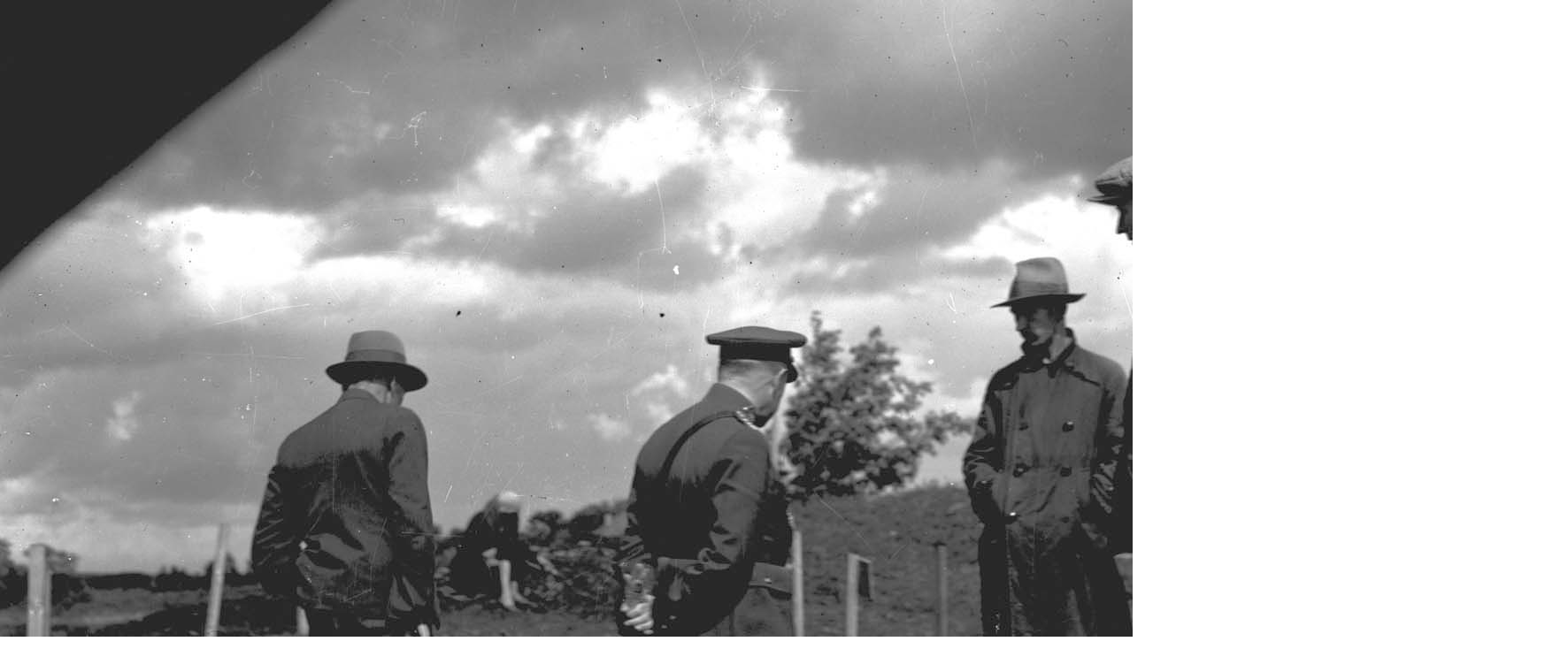

--- FILE ---
content_type: text/html; charset=UTF-8
request_url: https://palverand.ee/?axs%5Bgw%5D=/axs_site/content/module.articles_albums/5406/5406.t2.jpg
body_size: 453
content:
<!DOCTYPE html>
<html id="popup_window">
<head>
<meta charset="utf-8" />
<title></title>
<style type="text/css">
	<!--
	html {
		margin:0;
		padding:0;
		min-height:100.50%;
		}
	body {
		margin:0;
		padding:0;
		}
	figure {
		margin:0;
		border:none;
		padding:0;
		}
	figure img {
			margin:0;
			padding:0;
			display:block;
			}
	figure figcaption {	display:none;	}
	-->
</style>
<script src="?axs%5Bgw%5D=axs.js"></script>
<script>
	<!--
	window.onload=function() {
		var img=document.querySelector("img");
		var s=((img.width>2)&&(img.height>2)) ? {"iw":img.width,"ih":img.height}:{};
		axs.window_resize(s);
	}
	//-->
</script>
</head>
<body>
	<figure class="popup"><img src="/axs_site/content/module.articles_albums/5406/5406.t2.jpg" alt="5406.t2.jpg" /><figcaption title=""></figcaption></figure>
<script>
	var el=document.querySelector("#axs_overlay");
	if (el){
		el.querySelector("figure img").addEventListener("load",axs.overlay.setSize);
		axs.class_add(el,"content-img");
		}
</script>
</body>
</html>

--- FILE ---
content_type: text/javascript;charset=UTF-8
request_url: https://palverand.ee/?axs%5Bgw%5D=axs.js
body_size: 7780
content:
//2025-07-23
// AXIS NET JS framework
function axs(global_name){
	this.global_name=global_name;
	window[this.global_name]=this;
	//var THIS=this;
	this.keycodes={esc:27,left:37,up:38,right:39,down:40,tab:9,enter:13,space:32};
	this.db={};
	this.tmp='';
	//<Methods>
	this.conf=function(conf){
		var def={SITE_ROOT:'',PATH_CMS:'',PATH_EXT:false,logURL:false};
		for (var k in def) this[k]=(typeof(conf[k])!=='undefined') ? conf[k]:def[k];
		},//</conf()>
	this.ajax=function(){
		var a=this.fn_args(arguments,{url:null,target:function(){},cfg:{}});
		var tmp={post:null,async:true,extractContent:null};
		for (var k in tmp){	a[k]=(typeof(a.cfg[k])!=='undefined') ? a.cfg[k]:tmp[k];	}
		if ((typeof(a.url)==='string')&&(a.url.indexOf(' ')>0)) {
			a.extractContent=a.url.substr(a.url.indexOf(' ')+1)//Order is important!
			a.url=a.url.substr(0,a.url.indexOf(' '));
			}
		var ajax=new XMLHttpRequest();
		//<Set up target />
		if (!a.target) a.target=function(){};
		if (typeof(a.target)==='string') {
			var tmp=a.target;
			a.target=document.querySelector(a.target);
			if (!a.target) return this.log('ajax','Target not found ("'+tmp+')');
			}
		ajax.axs=a;
		if (typeof(a.target)!=='function') {
			axs.class_rem(a.target,'ajax-ready');
			ajax.axs.throbber=this.ui.throbber(a.target);
			}
		//<Perform request />
		ajax.open((a.post)?'POST':'GET',this.url(a.url,{"axs_random":Math.random()}),a.async);
		if(a.post){
			//ajax.setRequestHeader("Content-type","application/x-www-form-urlencoded");
			//ajax.setRequestHeader("Content-length", a.post.length);
			}
		ajax.onreadystatechange=function(){
			if (this.readyState!=4) return;
			if (this.status==200) this.axs.content=axs.ajaxResultParse(this.responseText,this.axs.cfg);
			if (typeof(this.axs.target)==='function') return this.axs.target(this.status,this);
			if (this.status==200) {
				axs.class_rem(this.axs.target,'throbber');
				axs.class_add(this.axs.target,'ajax-ready');
				this.axs.target.innerHTML=this.axs.content;
				var scripts=this.axs.target.querySelectorAll('script');
				for(var i=0; i<scripts.length; i++){	if (scripts[i].innerHTML) eval(scripts[i].innerHTML);	}
				}
			else this.axs.throbber.msg('Request failed:'+this.status+' ('+this.statusText+')');
			if (this.axs.cfg.callback) return this.axs.cfg.callback(this.status,this);
			}
		ajax.send(a.post);
		if (ajax.responseText) return axs.ajaxResultParse(ajax.responseText,a);
		}//</ajax()>
	this.ajaxResultParse=function(html,opts={}){
		var def={extractContent:false,resultType:'HTML'};
		for (k in def){	if (typeof(opts[k])==='undefined') opts[k]=def[k];	}
		if (opts.extractContent){
			parser=new DOMParser();
			var dom=parser.parseFromString(html,"text/html");
			dom=dom.querySelectorAll(opts.extractContent);
			if (opts.resultType==='Node') return (dom.length)?dom[0]:null;
			if (opts.resultType==='Nodes') return dom;
			html='';
			for(var i=0; i<dom.length; i++) html+=dom[i].outerHTML;
			return html;
			}
		if (opts.resultType==='Node'){
			var body=/<body.*?>([\s\S]*)<\/body>/.exec(html);
			if (body) html=body[1];
			}
		if (opts.resultType==='JSON'){
			try {	var html=JSON.parse(html);	}
			catch(e) {	console.log(e,html);	return {};	}
			}
		return html;
		}//</ajaxResultParse()>
	this.class_add=function(el,c){
		if(el.nodeType) el=[el];
		if(typeof(c)==='string') c=[c];
		for(var i=0; i<el.length; i++) for(var ii=0; ii<c.length; ii++) el[i].classList.add(c[ii]);
		}//</class_add()>
	this.class_has=function(el,c){//<Return the number of matched classnames />
		if(typeof(c)==='string') c=[c];
		for(var i=0, f=0; i<c.length; i++) if (el.classList.contains(c[i])) f++;
		return f;
		}//</class_has()>
	this.class_rem=function(el,c){
		if(el.nodeType) el=[el];
		if(typeof(c)==='string') c=[c];
		for(var i=0; i<el.length; i++) for(var ii=0; ii<c.length; ii++) el[i].classList.remove(c[ii]);
		}//</class_rem()>
	this.class_tgl=function(el,c){
		if(el.nodeType) el=[el];
		if(typeof(c)==='string') c=[c];
		for(var i=0; i<el.length; i++) for(var ii=0; ii<c.length; ii++) el[i].classList.toggle(c[ii]);
		}//</class_tgl()>
	this.cookie_del=function(name,path,domain){
		if (this.cookie_get(name)) this.cookie_set(name,"",-1,path,domain);
		}//</cookie_del()>
	this.cookie_get=function(name){
		name=name.replace(/\[/g,'\\[');
		name=name.replace(/\]/g,'\\]');
		var regexp=new RegExp("(?:^"+name+"|;\\s*"+name+")=(.*?)(?:;|$)","g");
		var result=regexp.exec(document.cookie);
		return (result===null) ? null:decodeURIComponent(result[1]);
		}//</cookie_get()>
	this.cookie_set=function(name,value){
		var a=this.fn_args(arguments,{name:'',value:'',expires:0,path:false,domain:false});
		var cookie=a.name+"="+escape(a.value)+";";
		if (a.expires){//<If it's a date />
			if(a.expires instanceof Date) {	if (isNaN(a.expires.getTime())) a.expires=new Date();	}//<If it isn't a valid date />
			else a.expires=new Date(new Date().getTime()+parseInt(a.expires)*1000*60*60*24);
			cookie+="expires="+a.expires.toGMTString()+";";
			}
		if (a.path) cookie+="path="+a.path+";";
		if (a.domain) cookie+="domain="+a.domain+";";
		document.cookie=cookie;
		}//</cookie_set()>
	this.elementCreate=function(type='',attr={},content=null){
		var el=document.createElement(type);
		for(var k in attr){	el.setAttribute(k,attr[k]);	}
		if(content!==null) el.innerHTML=content;
		return el;
		};//</elementCreate()>
	this.elementParent=function(node,s){//<Find the parent node that matches the selector />
		for(var p=node; !p.matches('body'); p=p.parentNode){
			if(p.matches(s)) return p;
			if(!p) break;
			}
		};//</elementParent()>
	this.fn_args=function(args,names){//var a=axs.fn_args(arguments,{});
		var a={};
		var i=0;
		for (var k in names) {
			a[k]=(typeof(args[i])!=='undefined') ? args[i]:names[k];
			i++;
			}
		return a;
		}//</fn_args()>
	this.get=function(k,obj,deflt){
		return ((obj)&&(typeof(obj)==='object')&&(typeof(obj[k])!=='undefined')) ? obj[k]:deflt;
		}//</fn_args()>
	this.htmlEsc=function(text){
		return text.replace(/&/g,"&amp;").replace(/</g,"&lt;").replace(/>/g,"&gt;").replace(/"/g,"&quot;").replace(/'/g,"&#039;");
		}//</htmlEsc()>
	this.idNew=function(id,context=false){
		if (!context) context=document;
		var idNew=id, i=1;
		if (context.querySelector('#'+id)) while(i<10000){
			idNew=id+'-'+i;
			if (!context.querySelector('#'+idNew)) break;
			i++;
			}
		return idNew;
		}//</htmlEsc()>
	this.log=function(msgtype,msg){
		console.log(msgtype+':',msg);
		if (this.logURL) this.ajax(this.logURL, null, {post:'type='+escape(msgtype)+'&msg='+escape(msg)+'&url='+escape(window.location.href)});
		}
	this.mediaState=function(){//<Set media state provided by currently active CSS mediaquery />
		var el=document.getElementById('axs_media');
		if (!el) {
			var b=document.querySelector('body');
			if (!b) return {};
			el=this.elementCreate('div',{id:'axs_media','style':'position:absolute;left:-999em;top:-999em;visibility:hidden;'});
			b.insertBefore(el,b.childNodes[0]);
			}
		this.media={
			type:window.getComputedStyle(el,'::before').getPropertyValue('content').replace(/"/g,''),
			q:parseInt(window.getComputedStyle(el,'::before').getPropertyValue('z-index'),10)
			}
		var el=document.querySelector('html');
		el.className=el.className.replace(/\bmedia-[a-z]+-.*\b/g,'');
		for (var k in this.media) this.class_add(el,'media-'+k+'-'+this.media[k]);
		return this.media;
		}//</mediaState()>
	this.opts=function(opts,dflt={}){
		for (var k in dflt) {	if (typeof(opts[k])==='undefined') opts[k]=dflt[k];	}
		return opts;
		}//</opts()>
	this.url=function(url=false,set={},base=false){
		url=new URL(url,(base)?base:document.location.href);
		for (var k in set){	url.searchParams.set(k,set[k]);	}
		return url.href;
		}//</url()>
	this.url_get=function(key=false,url=false){
		var url=new URLSearchParams((url)?url:document.location.search);
		if (key) return url.get(key);
		return url.getAll();
		}//</url_get()>
	/*this.window_open=function(e){ //Create the new window
    	e.preventDefault();
		this.window_open_ref=window.open(this.href, '_blank');// Change "_blank" to something like "newWindow" to load all links in the same new window
	    this.window_open_ref.focus();
    	}*///</window_open()>
	this.window_popup=function(e){
		e.preventDefault();
		this.windowPopup_ref=window.open(this.href, 'axs_popup', 'scrollbars=1,location=0,resizable=1,toolbar=0,status=1,width=750,height=500,top=50,left=40');
	    this.windowPopup_ref.focus();
		}//</windowPopup()>
	this.window_resize=function(){
		var tmp=this.fn_args(arguments,{cfg:{}});
		var resize=true;
		if ((!window.toolbar.visible)||(!window.menubar.visible)) resize=false;
		if ((window.name=='axs_popup')||(tmp.cfg.force)) resize=true;
		if (!resize) return;
		var a={'pos':[40,40,40,40],'iw':0,'ih':0,'ow':0,'oh':0};
		for(var k in tmp.cfg) a[k]=tmp.cfg[k];
		//Set window position
		if (a.pos.length===1) a.pos=[a.pos[0],a.pos[0]];
		if (a.pos.length===2) a.pos=[a.pos[0],a.pos[1],a.pos[0],a.pos[1]];
		window.moveTo(a.pos[0],a.pos[1]);
		//Set window outer size
		ow_max=screen.width-a.pos[1]-a.pos[3];
		oh_max=screen.height-a.pos[0]-a.pos[2];
		if (a.ow<2) a.ow=ow_max;
		if (a.oh<2) a.oh=oh_max;
		if ((a.iw)||(a.ih)) {//If window inner size
			var tools_w=window.outerWidth-document.documentElement.clientWidth;
			var tools_h=window.outerHeight-document.documentElement.clientHeight;
			if (a.iw>1) a.ow=a.iw+tools_w;
			if (a.ih>1) a.oh=a.ih+tools_h;
			}
		if (a.ow<200) a.ow=200;
		if (a.oh<50) a.oh=50;
		if (a.ow>ow_max) a.ow=ow_max;
		if (a.oh>oh_max) a.oh=oh_max;
		window.resizeTo(a.ow,a.oh);
		}//</windowResize()>
	this.window_scroll=function(e){
		var a=this.getAttribute('href');
		(a==='#') ? window.scroll({top:0,left:0,behavior:'smooth'}):document.querySelector(a).scrollIntoView({	behavior: 'smooth'	});
		history.pushState(null, null, a);
		e.preventDefault();
		}//</windowScroll()>
	this.window_size=function(){
		return {	'w':window.innerWidth,	'h':window.innerHeight	}
		}//</axs.window_size()>
	this.window_visible=function(){
		if (typeof document.hidden!=="undefined") return !document.hidden;
		return true;
		}//</window_visible()>
	//</Methods>
	if (this.logURL) window.addEventListener('error',function(e){
		var stack=e.error.stack;
		var message=e.error.toString();
		if(stack) message+='\n'+stack;
		this.log('error',message);
		});
	this.conf({});
	this.class_add(document.querySelector('html'),'js');
	window.addEventListener('resize',this.mediaState);
	document.addEventListener('DOMContentLoaded',function(e){//<Add function to links with target />
		this.mediaState();
		document.querySelectorAll('*[target="popup"]').forEach((el)=>{	el.addEventListener('click',axs.window_popup,false);	});
		this.ui.overlay.init();
		this.ui.dialog();
		}.bind(this));
	this.ui={
		p:this,
		cssAdd:function(css,classSel){
			var className=classSel.replaceAll('.',' ');
			if(typeof(css)==='string'){
				if(document.querySelector('html>head link.'+classSel)) return;
				document.querySelector('html>head').appendChild(axs.elementCreate('link',{'class':className,type:'text/css', href:css,rel:'stylesheet'}));
				}
			else {
				if(document.querySelector('html>head style.'+classSel)) return;
				var code='';
				for (var k in css) code+='	'+k+' '+css[k]+'\n';
				document.querySelector('html>head').appendChild(axs.elementCreate('style',{'class':className},'\n'+code));
				}
			},//</cssAdd()>
		dialog:function(){
			document.querySelectorAll('*[data-axs-dialog]').forEach((open)=>{
				var node=document.querySelector(open.getAttribute('data-axs-dialog'));
				var dialog=this.p.elementCreate('dialog',{'class':'axs'},'<button class="overlay-close" type="button"><abbr class="axs ui rem" title="close" lang="en">x</abbr></button>');
				open.addEventListener('click',(e)=>{	e.preventDefault();	dialog.showModal();	});
				dialog.querySelector('.overlay-close').addEventListener('click',(e)=>{	e.preventDefault();	dialog.close();	});
				node.querySelectorAll('*').forEach((child)=>{	dialog.append(child);	});
				node.replaceWith(dialog);
				});
			},//</dialog()>
		/*	Create overlay layer and load content. Will be attached to links with target="overlay*", can also be used in other contexts. 
			Supported attributes on links: 
			"target":['overlay', 'overlay.iframe', 'overlay.image']: Element type of overlay. 
			"data-overlay-class"[className]: Add class names to container
			"data-overlay-content"[DOM selector]: Use an element from current page as overlay content. 
			"data-overlay-ajax-selector"[DOM selector]: Extract specific element(s) from the target page if loading content from external URL
		*/
		overlay:{
			src:null,
			container:null,
			contentNode:null,
			focus:false,
			placeholder:false,
			afterCreate:{},
			cfg:{node:null,container:false,className:'',content:''},
			labels:{close:'<abbr class="axs ui rem" title="close" lang="en">x</abbr>',prev:'<abbr title="prev" lang="en">&lt;</abbr>',next:'<abbr title="next" lang="en">&gt;</abbr>'},
			list:[],
			listCurrent:null,
			listSet:null,
			listNode:null,
			init:function(){
				document.querySelectorAll('*[target^="overlay"]').forEach((el)=>{	el.addEventListener('click',this.open.bind(this));	},this);
				window.addEventListener('resize',this.setSize);
				},//</attach()>
			create:function(a){
				for(var k in this.cfg) if (!a[k]) a[k]=this.cfg[k];
				this.focus=document.activeElement;
				if (a.node) a.node.blur();
				a.content=false;
				/*switch(a.container){
					case 'iframe':
						a.className+=' content-iframe';
						var contentEl='<iframe class="overlay-content type-iframe" tabindex="-1" src="'+a.node.getAttribute('href')+'"></iframe>';
						break;
					case 'image':
						a.className+=' content-image';
						var contentEl='<div class="overlay-content type-image" tabindex="-1"><img src="'+a.node.getAttribute('href')+'" alt="'+a.node.getAttribute('href')+'" /></div>';
						break;
					default:
						var contentEl='<div class="overlay-content" tabindex="-1"></div>';
						content=(a.contentNode)?'node':'ajax';
					}*/
				a=this.content(a);
				this.container=axs.elementCreate('div',{'id':'axs_overlay','class':'axs overlay axs_overlay'},'<div><a class="overlay-close" href="#">'+this.labels.close+'</a><div class="overlay-content"></div><div class="overlay-list"></div></div>');
				var el=document.querySelector('#axs_overlay');
				if (el) el.replaceWith(this.container);
				else document.querySelector('body').prepend(this.container);
				if (a.className) this.container.className+=' '+a.className;
				this.contentNode=this.container.querySelector('.overlay-content');
				this.contentNode.replaceWith(a.contentEl);
				if (el=this.container.querySelector('.overlay-content.type-image img')) {
					el.addEventListener('load', this.setSize.bind(this));
					this.setSize();
					}
				if (a.content==='node') this.setContent(document.querySelectorAll(a.contentNode));
				if (a.content==='ajax') this.load(url);
				if (axs.class_has(a.node,['axs','img'])===2) this.listCreate(a.node);
				this.contentNode.focus();
				this.setCloseBtn();
				document.addEventListener('keydown',this.closeKey.bind(this));
				for(var k in this.afterCreate) this.afterCreate[k]();
				},//</create()>
			content:function(a){
				switch(a.container){
					case 'iframe':
						a.className+=' content-iframe';
						a.contentEl=axs.elementCreate('iframe',{'class':'overlay-content type-iframe', tabindex:"-1", src:a.node.getAttribute('href')});
						break;
					case 'image':
						a.className+=' content-image';
						a.contentEl=axs.elementCreate('div',{'class':'overlay-content type-image', tabindex:"-1"}, '<img src="'+a.node.getAttribute('href')+'" alt="'+a.node.getAttribute('href')+'" />');
						break;
					default:
						a.contentEl=axs.elementCreate('div', {'class':'overlay-content', tabindex:"-1"});
						a.content=(a.contentNode)?'node':'ajax';
					}
				return a;
				},//</content()>
			open:function(e){
				e.preventDefault();
				this.create(this.openElAttr(e.currentTarget));
				},//</open()>
			openElAttr:function(el){
				var contentType=el.getAttribute('target').split('.');
				var a={
					node:el,
					container:(contentType[1])?contentType[1]:'html',
					className:el.getAttribute('data-overlay-class'),
					contentNode:el.getAttribute('data-overlay-content'),
					contentURL:(el.href)?el.href:''
					};
				if((!a.contentNode)&&(el.getAttribute('href').charAt(0)==='#')) a.contentNode=el.getAttribute('href');
				//console
				if(el.getAttribute('data-overlay-ajax-selector')) a.contentURL+=' '+el.getAttribute('data-overlay-ajax-selector');
				return a;
				},//</openElAttr()>
			load:function(url){//<Load external content />
				this.src=url;
				axs.class_rem(this.contentNode,['ajax-ready','unload']);
				var el=this.contentNode.querySelector('figure');
				var transition=(el)?getComputedStyle(el).getPropertyValue('transition-duration'):'';
				if (transition) {
					axs.class_add(this.contentNode,'unload');
					transition=parseFloat(transition)*((transition.indexOf('ms')>-1) ? 1:1000);
					window.setTimeout(function(){	axs.ajax(this.src,axs.overlay.contentNode);	}.bind(this),transition+5);
					}
				else axs.ajax(url,this.contentNode);
				},//</load()>
			listCreate:function(node){
				//this.list=axs.elementParent(node,'section, main').querySelectorAll('a.axs.img');
				this.list=node.closest('section, main, body').querySelectorAll('a.axs.img');
				if (this.list.length<=1) return;
				for(var i=0; i<this.list.length; i++){	if(this.list[i]===node) this.listCurrent=i+1; }
				this.listNode=document.querySelector('#axs_overlay .overlay-list');
				this.listNode.innerHTML='<a class="scroll prev" href="#axs_overlay">'+this.labels.prev+'</a><span><span class="current">'+(this.listCurrent)+'</span>/<span class="total">'+this.list.length+'</span></span><a class="scroll next" href="#axs_overlay">'+this.labels.next+'</a></span>';
				this.listNode.querySelector('a.prev').onclick=function(e){	e.preventDefault();	this.listScroll('-');	}.bind(this);
				this.listNode.querySelector('a.next').onclick=function(e){	e.preventDefault();	this.listScroll('+');	}.bind(this);
				this.container.addEventListener('swiped-right',function(e){	this.listScroll('-');	}.bind(this));
				this.container.addEventListener('swiped-left',function(e){	this.listScroll('+');	}.bind(this));
				},//</listCreate()>
			listScroll:function(set){
				axs.class_rem(this.contentNode,['prev','next']);
				axs.class_add(this.contentNode,(set==='-')?'prev':'next');
				set=(set==='-') ? this.listCurrent-1:this.listCurrent+1;
				if (set<1) set=this.list.length;
				if (set>this.list.length) set=1;
				this.listCurrent=this.listNode.querySelector('.current').innerHTML=set;
				this.contentNode=this.container.querySelector('.overlay-content');
				var a=this.list[set-1];
				a=this.content(this.openElAttr(a));
				//console.log(set,this.contentNode.innerHTML);
				this.contentNode.replaceWith(a.contentEl);
				//this.contentNode=a.contentEl;
				//this.load(this.list[set-1].href);
				if (a.content==='node') this.setContent(document.querySelectorAll(a.contentNode));
				if (a.content==='ajax') this.load(a.href);
				},//</listCreate()>
			setCloseBtn:function(){
				this.container.querySelectorAll('a.overlay-close').forEach((el)=>{
					el.onclick=function(e){	e.preventDefault();	this.close();	}.bind(this);
					},this);
				},//</setCloseBtn()>
			setContent:function(el){
				var node=this.container.querySelector('.overlay-content');
				node.innerHTML='';
				if(typeof(el)==='string') node.innerHTML=el;
				else {
					this.placeholder=axs.elementCreate('span',{id:'axs_overlay_placeholder'});
					el[0].before(this.placeholder);
					el.forEach((elem)=>{	node.appendChild(elem);	});
					}
				this.setCloseBtn();
				},//</setContent()>
			setSize:function(){
				var el=document.querySelector('#axs_overlay .overlay-content.type-image img');
				if ((!el) || (!el.complete)) return;
				var worig=el.naturalWidth, horig=el.naturalHeight, o=getComputedStyle(this.container), i=getComputedStyle(this.contentNode);
				var w=this.container.clientWidth-parseInt(o.paddingLeft)-parseInt(o.paddingRight)-parseInt(i.paddingLeft)-parseInt(i.paddingRight);
				var h=this.container.clientHeight-parseInt(o.paddingTop)-parseInt(o.paddingBottom)-parseInt(i.paddingTop)-parseInt(i.paddingBottom);
				//console.log(this.contentNode,parseInt(i.paddingLeft));
				if(w>worig) w=worig;
				if(h>horig) h=horig;
				var ratio_orig=worig/horig;
				if (w/h>ratio_orig) w=h*ratio_orig;
				else h=w/ratio_orig;
				el.parentNode.parentNode.style.width=(w+parseInt(i.paddingLeft)+parseInt(i.paddingRight))+'px';
				el.style.width=w+'px';
				el.style.height=h+'px';
				axs.class_rem(this.contentNode,'unload');
				},//setSize()>
			close:function(){//<Remove the overlay element node />
				if(this.placeholder){
					this.container.querySelectorAll('.overlay-content>*').forEach((el)=>{	this.placeholder.before(el);	},this);
					this.placeholder.remove();
					}
				(this.container.id==='axs_overlay')?this.container.remove():axs.class_rem(this.container,'axs_overlay');
				this.container=null;
				this.list=[];
				this.focus.focus();
				document.removeEventListener('keydown',this.closeKey);
				},//</close()>
			closeKey:function(e){	if(e.keyCode===axs.keycodes.esc) this.close();	}//</closeKey()>
			},//</class::overlay>
		throbber:function(node){
			var elems=['area', 'base', 'br', 'col', 'command', 'embed', 'hr', 'img', 'input', 'keygen', 'link', 'meta', 'param', 'source', 'track', 'wbr'];
			if (elems.indexOf(node.tagName.toLowerCase())!==-1) node=node.parentNode;
			this.p.class_add(node,'throbber');
			var throbber=this.p.elementCreate('span',{"class":'axs throbber'},'<span><span lang="en">Loading&hellip;</span></span>');
			node.prepend(throbber);
			o={
				axs:this.p,
				node:throbber,
				msg:function(msg){
					this.node.innerHTML='';
					this.node.appendChild(axs.elementCreate('span',{"class":'msg'},msg+' <input type="button" value="x" title="close" />'));
					this.node.querySelector('input').onclick=this.remove;
					},//</msg()>
				sizeSet:function(){
					if (!this.node.parentNode) return;
					this.node.style.marginLeft='-'+window.getComputedStyle(this.node.parentNode, null).getPropertyValue('padding-left');
					this.node.style.marginTop='-'+window.getComputedStyle(this.node.parentNode, null).getPropertyValue('padding-top');
					var s={w:this.node.parentNode.clientWidth,h:this.node.parentNode.clientHeight};
					if (s.w) this.node.style.width=s.w+'px';
					if (s.h>this.node.firstChild.offsetHeight){
						this.node.style.height=s.h+'px';
						var top=(s.h<s.w)?s.h:s.w;
						this.node.firstChild.style.marginTop=(top/2-this.node.firstChild.offsetHeight/2)+'px';
						}
					},//</sizeSet()>
				remove:function(){
					this.axs.class_rem(this.node.parentNode,'throbber');
					this.sizeObserver.unobserve(this.node.parentNode);
					this.node.remove();
					}//</remove()>
				};
			o.sizeObserver=new ResizeObserver(o.sizeSet.bind(o));
			o.sizeObserver.observe(node);
			return o;
			}//</throbber()>
		};//</this.ui>
	}//</class::axs>
axs('axs');
/*!
 * swiped-events.js - v1.1.4
 * Pure JavaScript swipe events
 * https://github.com/john-doherty/swiped-events
 * @inspiration https://stackoverflow.com/questions/16348031/disable-scrolling-when-touch-moving-certain-element
 * @author John Doherty <www.johndoherty.info>
 * @license MIT
 */
!function(t,e){"use strict";"function"!=typeof t.CustomEvent&&(t.CustomEvent=function(t,n){n=n||{bubbles:!1,cancelable:!1,detail:void 0};var a=e.createEvent("CustomEvent");return a.initCustomEvent(t,n.bubbles,n.cancelable,n.detail),a},t.CustomEvent.prototype=t.Event.prototype),e.addEventListener("touchstart",function(t){if("true"===t.target.getAttribute("data-swipe-ignore"))return;s=t.target,r=Date.now(),n=t.touches[0].clientX,a=t.touches[0].clientY,u=0,i=0},!1),e.addEventListener("touchmove",function(t){if(!n||!a)return;var e=t.touches[0].clientX,r=t.touches[0].clientY;u=n-e,i=a-r},!1),e.addEventListener("touchend",function(t){if(s!==t.target)return;var e=parseInt(l(s,"data-swipe-threshold","20"),10),o=parseInt(l(s,"data-swipe-timeout","500"),10),c=Date.now()-r,d="",p=t.changedTouches||t.touches||[];Math.abs(u)>Math.abs(i)?Math.abs(u)>e&&c<o&&(d=u>0?"swiped-left":"swiped-right"):Math.abs(i)>e&&c<o&&(d=i>0?"swiped-up":"swiped-down");if(""!==d){var b={dir:d.replace(/swiped-/,""),xStart:parseInt(n,10),xEnd:parseInt((p[0]||{}).clientX||-1,10),yStart:parseInt(a,10),yEnd:parseInt((p[0]||{}).clientY||-1,10)};s.dispatchEvent(new CustomEvent("swiped",{bubbles:!0,cancelable:!0,detail:b})),s.dispatchEvent(new CustomEvent(d,{bubbles:!0,cancelable:!0,detail:b}))}n=null,a=null,r=null},!1);var n=null,a=null,u=null,i=null,r=null,s=null;function l(t,n,a){for(;t&&t!==e.documentElement;){var u=t.getAttribute(n);if(u)return u;t=t.parentNode}return a}}(window,document);
//2009-01-23
axs.conf({SITE_ROOT:"/",PATH_CMS:"/axiscms/",logURL:"?axs%5Bgw%5D=js.log"});